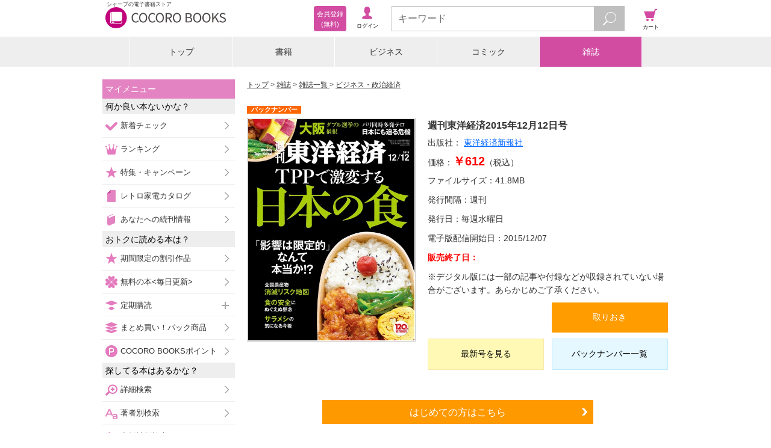

--- FILE ---
content_type: text/html;charset=UTF-8
request_url: https://galapagosstore.com/web/magazine/backnumber/11030000170407956
body_size: 12727
content:
<!doctype html>
<html xmlns="http://www.w3.org/1999/xhtml" xmlns:fb="http://www.facebook.com/2008/fbml" xmlns:og="http://ogp.me/ns#">
<head>
<!-- Google Tag Manager -->
<script>(function (w, d, s, l, i) {
w[l] = w[l] || []; w[l].push({
'gtm.start':
new Date().getTime(), event: 'gtm.js'
}); var f = d.getElementsByTagName(s)[0],
j = d.createElement(s), dl = l != 'dataLayer' ? '&l=' + l : ''; j.async = true; j.src =
'https://www.googletagmanager.com/gtm.js?id=' + i + dl; f.parentNode.insertBefore(j, f);
})(window, document, 'script', 'dataLayer', 'GTM-TXZDN3T');</script>
<!-- End Google Tag Manager -->


<title>週刊東洋経済 2015年12月12日号 - 雑誌 - 電子書籍・漫画のCOCORO BOOKS</title>
<link rel="stylesheet" href="/resource/css/magazine_detail.css">

<meta charset="utf-8">
<meta name="viewport"
content="width=device-width, initial-scale=1, minimum-scale=1, maximum-scale=2, user-scalable=yes">
<meta name="format-detection" content="telephone=no" />
<meta name="description" content="『週刊東洋経済 2015年12月12日号』の電子書籍ならシャープのCOCORO BOOKS。スマホ、タブレット、PCで読める。お得なポイントと安心のネット書庫管理。まずは無料試し読み！"/>
<meta name="keywords" content="週刊東洋経済 2015年12月12日号,電子ブック,電子書籍"/>
<link rel="canonical" href="https://galapagosstore.com/web/magazine/backnumber/11030000170407956"/>
<meta name="author" content="シャープマーケティングジャパン株式会社" />
<meta name="copyright" content="&copy; SHARP MARKETING JAPAN CORPORATION." />

<link rel="shortcut icon" href="/favicon.ico" type="image/x-icon" />
<link rel="apple-touch-icon" href="/apple-touch-icon.png" />
<link rel="apple-touch-icon" sizes="57x57" href="/apple-touch-icon-57x57.png" />
<link rel="apple-touch-icon" sizes="72x72" href="/apple-touch-icon-72x72.png" />
<link rel="apple-touch-icon" sizes="76x76" href="/apple-touch-icon-76x76.png" />
<link rel="apple-touch-icon" sizes="114x114" href="/apple-touch-icon-114x114.png" />
<link rel="apple-touch-icon" sizes="120x120" href="/apple-touch-icon-120x120.png" />
<link rel="apple-touch-icon" sizes="144x144" href="/apple-touch-icon-144x144.png" />
<link rel="apple-touch-icon" sizes="152x152" href="/apple-touch-icon-152x152.png" />
<link rel="apple-touch-icon" sizes="180x180" href="/apple-touch-icon-180x180.png" />

<link rel="stylesheet" type="text/css" media="screen" href="/resource/release/min.css?2017121101" />



<!--[if IE 7 ]>
<link rel="stylesheet" href="/resource/css/top_ie7.css">
<![endif]-->
<!--[if lt IE 9]>
<script src="/resource/js/html5.js"></script>
<![endif]-->
<script type="text/javascript">var customerInfo = {};</script>


<!-- 商品詳細共通 -->
<meta property="og:type" content="book"/>
<meta property="og:site_name" content="COCORO BOOKS"/>
<meta property="fb:app_id" content="268779083167509"/>
<meta property="og:description" content="※この商品はタブレットなど大きいディスプレイを備えた端末で読むことに適しています。また、文字だけを拡大することや、文字列のハイライト、検索、辞書の参照、引用などの機能が使用できません。【..."/>
<!-- 商品詳細固有 -->
<meta property="og:title" content="週刊東洋経済 2015年12月12日号"/>
<meta property="og:image" content="https://cdn.galapagosstore.com/cdn/m/i/62/30/32234/BT000034938000100101900209_001_00_resize.jpg"/>


<meta name="twitter:card" content="summary" />

<link rel="stylesheet" type="text/css" media="screen" href="/resource/css/recommend.css" />
<link rel="stylesheet" type="text/css" media="screen" href="/resource/css/cart/cart-button.css" />
<script type="text/javascript">var pageInfo = {"category":null,"titleForFavaritePage":"週刊東洋経済 2015年12月12日号"};</script>
<script type="application/ld+json">{"@context":"http://schema.org","@type":"Product","description":"※この商品はタブレットなど大きいディスプレイを備えた端末で読むことに適しています。また、文字だけを拡大することや、文字列のハイライト、検索、辞書の参照、引用などの機能が使用できません。\r\n【第1特集】エネルギー大混迷 目まぐるしく変わる世界情勢 脱炭素から安定供給の危機へ 再エネも原発も誤算の日本\r\n用語解説 エネルギー激変を読み解く７つのキーワード\r\n［PART1］困難に直面するLNGビジネス 原発再稼働、データセンター需要が攪乱要因に将来需要に5000万トンの幅 高まるLNG長期契約リスク\r\n天然ガス拡大のアキレス腱 メタン問題の知られざる実態<br>［エネルギー企業 トップインタビュー］JERA 会長 グローバルCEO 可児行夫「アンモニアや洋上風力は困難を乗り越えて導入する」\r\n［PART2］検証GX 脱炭素の厚い壁 水素／アンモニア／e-メタン／SAF 次世代エネルギーめぐり苦闘\r\n始動するCO2回収・貯留 巨大なコストが壁に\r\n洋上風力の“撤退ドミノ”懸念 経産省が「異例の救済策」\r\n次世代エネルギー開発競争 ヨーロッパは「水素」の旗降ろさず 日本は推進戦略の立て直しが急務\r\n［専門家インタビュー］JOGMEC 特命参与 有馬 純「“脱炭素原理主義”は破綻。現実的な解決策の模索を」／WWFジャパン 専門ディレクター 小西雅子「脱炭素経済の方向性は不変。企業は先を読んで行動を」\r\n【第2特集】能登半島地震 2年目に明かされる真実\r\n［インタビュー］石川県知事 馳 浩 「厳しい試練だった。防災・復旧に“福祉”必要」\r\n連載\r\n｜経済を見る眼｜\r\n｜編集部から｜\r\n｜最前線｜01 アメリカがベネズエラ攻撃 トランプ流が招く次の火種 02 イオンがダイエーを2分割 狙いは首都圏と近畿の攻略 03 オリンパス人員削減の真意  新社長「無駄をそぎ落とす」\r\n｜トップに直撃｜\r\n｜フォーカス政治｜\r\n｜マネー潮流｜\r\n｜中国動態｜\r\n｜Inside USA｜\r\n｜少数異見｜\r\n｜ゴルフざんまい｜\r\n｜月１連載 ドキュメント 伝説のマンション王国 大京｜\r\n｜新約ソニー｜\r\n｜知の技法出世の作法｜\r\n｜話題の本｜\r\n｜名著は知っている｜\r\n｜ビジネスと人生は絶望に満ちている｜\r\n｜西野智彦の金融秘録｜\r\n｜21世紀の証言｜\r\n｜次号予告｜","image":"https://cdn.galapagosstore.com/cdn/m/i/62/30/32234/BT000034938000100101900209_001_00_resize.jpg","name":"週刊東洋経済 2015年12月12日号","offers":{"@type":"Offer","availability":"https://schema.org/InStock","price":612,"priceCurrency":"JPY"}}</script>

<script type="text/javascript">var producttag = {"productTags":[]}</script>

<script type="text/javascript">var productDetailKeysJson = {"productDetailKeys":[{}]}</script>
</head>
<body>


<!-- Google Tag Manager (noscript) -->
<noscript><iframe src="https://www.googletagmanager.com/ns.html?id=GTM-TXZDN3T" height="0" width="0"
style="display:none;visibility:hidden"></iframe></noscript>
<!-- End Google Tag Manager (noscript) -->




<header id="top">
<div id="header-inner">
<div id="header-inner-left">
<div id="header-inner-logo">
<a id="header-inner-logo-link" href="/"><h1 id="header-inner-h1">シャープの電子書籍ストア</h1>
<img src="/resource/img/cocoro_books.png" id="header-inner-img" alt="シャープの電子書籍ストア COCORO BOOKS"/>
</a>
</div>
<!-- ↓ログイン後メニュー -->
<div id="account-wrap" style="display:none">
<p class="viewer"><a href="/web/book/shelf?bid=header_menu"><span>ブラウザ<br/>書庫</span></a></p>
<p class="account"><a href="/web/user/authenticate?bid=header_menu"><span>アカウント<br/>設定</span></a></p>
<p class="points">
<a href="/web/account/point/setting">
<span id="remainingPoints"></span>
</a>
</p>
</div>
<!-- ↑ログイン後メニュー -->
<!-- ↓ログイン前メニュー -->
<div id="new-account-wrap" style="display:none">
<p class="login"><a href="/web/guestLogin?bid=header_menu"><span>ログイン</span></a></p>
<a class="new-account" href="/web/customer_entry_info?bid=header_menu"><span>会員登録<br/> (無料)</span></a>
</div>
<!-- ↑ログイン前メニュー -->
</div><!-- /header-inner-left -->
<!-- ↓メニュー -->
<div id="header-inner-right">
<p class="menu"><span>メニュー</span></p>
<!-- ↓検索フォーム -->
<div class="search">
<form action="/web/book/search/result">
<div class="search-wrap">
<input type="text" name="sw" class="js-search-input search-text" placeholder="キーワード" maxlength="40"/>
<button id="search-btn" type="submit" class="search-btn"></button>
</div>
</form>
</div><!-- /search -->
<!-- ↑検索フォーム -->
<p class="cart"><a href="#" onClick="return false;"><span>カート</span></a></p>
</div><!-- /header-inner-right -->
<!-- ↑メニュー -->
</div>
</header>
<div id="layer-left"></div>
<div id="layer-right"></div>
<div id="layer-left-area"></div>
<div id="layer-right-area"></div>

<div id="wrapper">
<div id="inner" class="menu-off">

<div class="category-wrap">
<UL class=category-menu>
<LI >
<P><A href="/">トップ</A></P></LI>
<LI>
<P><A href="/web/square/2433">書籍</A></P></LI>
<LI>
<P><A href="/web/square/3573">ビジネス</A></P></LI>
<LI>
<P><A href="/web/square/2232">コミック</A></P></LI>
<LI>
<P><A href="/web/genre/magazine/top">雑誌</A></P></LI>
</UL>
</div>

<div id="main" class="cart-off">
<div id="contents" class="menu-off">
<div class="area noBdr" id="errMsgSection">


</div>
<ol id="navigation" class="btn-option">
<li><a href="/">トップ</a></li>
<li><a href="/web/genre/magazine/top">雑誌</a></li>
<li><a href="../../book/category/%E9%9B%91%E8%AA%8C">雑誌一覧 </a></li>
<li><a href="../../book/category/%E9%9B%91%E8%AA%8C?mag_gr=%E3%83%93%E3%82%B8%E3%83%8D%E3%82%B9%E3%83%BB%E6%94%BF%E6%B2%BB%E7%B5%8C%E6%B8%88">ビジネス・政治経済</a></li>
</ol>
<div class="mypage-addition" id="js-add-favorite-page"><a>このページをマイメニューに追加する</a></div>
<!-- ↓雑誌詳細 -->
<form name="main" id="id1" method="post" action="../../?x=TfTgBQDDta0*Ar-19N874OHw*AsX2ljAYm1QLibbJLnga8zya1usCQ"><div style="width:0px;height:0px;position:absolute;left:-100px;top:-100px;overflow:hidden"><input type="hidden" name="id1_hf_0" id="id1_hf_0" /></div>

<section id="detail">
<div></div>
<div></div>
<div class="campaign-msg js-campaign-msg">
</div>
<div class="detail-02-list-wrap">

<p class="backnumber-mark"><span>バックナンバー</span></p>

<div class="detail-02-list">
<div class="detail-02-list-image-wrap">

<Figure class="detail-02-list-image"><a href="#"><img src="https://cdn.galapagosstore.com/cdn/m/i/62/30/32234/BT000034938000100101900209_001_00_resize_p.jpg" alt="週刊東洋経済 2015年12月12日号"></a></figure>

<div>
<div id="product_tag_area"></div>
</div>
<div id="link-to-zassinet"></div></div>
<div class="detail-02-list-text-wrap">
<div class="detail-02-list-text-wrap">
<h1 class="detail-02-list-title"><span id="sns-title">週刊東洋経済</span><span>2015年12月12日号</span></h1>
<p class="detail-02-list-publishing">出版社：<span>
<a href="../../book/search/result?pub=%E6%9D%B1%E6%B4%8B%E7%B5%8C%E6%B8%88%E6%96%B0%E5%A0%B1%E7%A4%BE&amp;res=false&amp;searchType=publisher">
<span>東洋経済新報社</span>
</a>
</span></p>
<p class="detail-02-list-price">価格：<span>￥612</span>（税込）</p>


<p class="item-list-01-file detail-02-list-file detail-list-file">ファイルサイズ：<span>41.8</span><span>MB</span></p>


<p class="detail-list-remarks"><span></span></p>


<p class="detail-02-list-publish">発行間隔：<span>週刊</span></p>
<p class="detail-02-list-publishday">発行日：<span>毎週水曜日</span></p>
<p class="detail-02-list-start">電子版配信開始日：<span>2015/12/07</span></p>
<p class="detail-02-list-end">販売終了日：<span></span></p>
<p class="detail-02-list-caution">※デジタル版には一部の記事や付録などが収録されていない場合がございます。あらかじめご了承ください。
</p>
<div class="detail-02-list-btn-wrap">
<ul class="detail-02-list-btn">
<li class="detail-02-list-try-btn-bv">

</li>
<li class="detail-02-list-keep-btn"><a href="#" class="product-574673"><span style="display:block" class="js-add-later">取りおき</span></a></li>
</ul>
<ul class="detail-02-list-btn">
<li class="detail-02-list-buy-btn"><a href="../../magazine/backnumber/1200071623727927901">最新号を見る</a></li>
<li class="detail-02-list-cart-btn"><a href="https://galapagosstore.com/web/magazine/backnumberlist/10000030000">バックナンバー一覧</a></li>
</ul>
<!--
<ul class="detail-02-list-btn">
<li class="detail-02-list-buy-btn"><a href="#" wicket:id="gift">ギフト</a></li>
</ul>
-->
</div>
</div>
</div>
</div>
</div>
</section>
<div class="status-guest link-btn-wrap"><div class="link-btn-01"><a href="/web/info/beginner/top?bid=detail_m">はじめての方はこちら</a></div></div>
<div></div>
<div></div>
<section id="plan">
<p class="plan-ttl">購入プラン</p>
<div class="plan-btn-area-wrap">
<div class="plan-area-1">
<div class="plan-head">単品購入（1冊）</div>
<div class="plan-data"><span>￥612</span><sapn class="tax">（税込）</sapn></div>
</div>
<div class="plan-btn-area">
<div class="plan-btn-left"><p class="plan-btn-buy js-doubleclick"><a href="https://galapagosstore.com/web/dispatch?PR=574673&PT=BUY_NOW&cp=dmzYHbRZK_m7HabxgVS-e2go4WNaslQNM_7RGKwEyjN12s1qU_7GpMwIIONo9KHNEtUzNy11Uzi_qkREU6MOnmvlwqRW6mbniZQOnLdwCu3wuxsXhKQtN7oojM7aGFWOdc4qQk-OF8K5NWka4p-gIXKVUAYxe4Tap9xH_E6Lrmw%3D">単品をすぐに買う</a></p></div>
<div class="plan-btn-right">
<div class="plan-btn-cart">
<div class="js-add-cart">
<div class="product-574673">
<a href="#" >
<span >カート</span>
</a>
</div>
</div>
</div>
</div>
</div>
</div>
</section>


<div class="plan-area-1">
<div class="plan-head">定期購読（<span><span>50</span></span>冊）<br/>
<span style="font-size:0.8em;">※課金は一冊ごとです</span></div>
<div class="plan-data"><span>￥39,500</span><span class="tax">（税込）</span></div>
</div>
<div class="plan-area-1">
<div class="plan-head">1冊当り</div>
<div class="plan-data price-red"><span id="salesPrice">￥790</span><span class="tax">（税込）</span></div>
</div>
<div class="plan-area-1">
<div class="plan-head">値引率</div>
<div class="plan-data price-red"><span>10</span>% OFF</div>
</div>
<div class="plan-area-1">
<div class="plan-head">　</div>
<div class="plan-data price-red">計 <span>￥4,500</span> お得</div>
</div>
<p id="subscription" class="service-ttl"><span class="plus"></span>割引定期購読サービスとは</p>
<div class="service-text-area">
雑誌の各号の発売日に、自動的に購読したものとみなされます。<br>
雑誌は、毎号、発売日に自動配信されます。<br>
※iPhone・iPadアプリでは、配信後にサムネイルをタップして雑誌を取り出してください。<br>
この割引定期購読サービスは、<span><span>50</span></span>冊を一括注文頂くことで割引が適用されます。<br>
割引定期購読価格は、各号の単品購読価格の変動に伴い、変更される場合があります。ご了承ください。なお、割引率は一定です。<br>
お支払いは、各号の発売日毎に、ご登録のクレジットカードにご請求いたします。<br>
契約満了時に解約手続きをされない場合は自動更新されます。中途解約は可能ですが、単品購読価格との差額を精算させて頂きます。クレジットカード会社により、お客様の指定したクレジットカードの利用が停止されまたは利用不能となった場合、解約精算金をお支払いいだく必要があります。<br>
詳しくは、<a href="/web/rule/magazinediscount">雑誌の定期購読について</a>をご確認ください。<br/>
</div>
<div class="service-btn-area">
<p class="service-btn-text">上記に同意のうえ、
<label for="sd-genre" >
<select class="link_select_item" name="magazineBaseFragmentArea:subscriptionStart" id="sd-genre">
<option selected="selected" value="1200071623727927901">2026年1月24日号から（最新版）</option>
</select>
</label>
から</p>
<p class="service-btn"><a href="https://galapagosstore.com/web/dispatch?PR=11342&PT=BUY_NOW&cp=dmzYHbRZK_m7HabxgVS-e2go4WNaslQNM_7RGKwEyjN12s1qU_7GpMwIIONo9KHNEtUzNy11Uzi_qkREU6MOnmvlwqRW6mbniZQOnLdwCu3wuxsXhKQtN7oojM7aGFWOdc4qQk-OF8K5NWka4p-gIXKVUAYxe4Tap9xH_E6Lrmw%3D" class="js-doubleclick" onclick="var _selectedss = $(&#34;.link_select_item option:selected&#34;).val();this.href=this.href+'&SS='+_selectedss;">定期購読する</a></p>
</div>

<section id="introduction">
<p class="introduction-ttl">商品紹介</p>
<div class="introduction-text"><p>※この商品はタブレットなど大きいディスプレイを備えた端末で読むことに適しています。また、文字だけを拡大することや、文字列のハイライト、検索、辞書の参照、引用などの機能が使用できません。<br/>【第1特集】エネルギー大混迷 目まぐるしく変わる世界情勢 脱炭素から安定供給の危機へ 再エネも原発も誤算の日本<br/>用語解説 エネルギー激変を読み解く７つのキーワード<br/>［PART1］困難に直面するLNGビジネス 原発再稼働、データセンター需要が攪乱要因に将来需要に5000万トンの幅 高まるLNG長期契約リスク<br/>天然ガス拡大のアキレス腱 メタン問題の知られざる実態&lt;br&gt;［エネルギー企業 トップインタビュー］JERA 会長 グローバルCEO 可児行夫「アンモニアや洋上風力は困難を乗り越えて導入する」<br/>［PART2］検証GX 脱炭素の厚い壁 水素／アンモニア／e-メタン／SAF 次世代エネルギーめぐり苦闘<br/>始動するCO2回収・貯留 巨大なコストが壁に<br/>洋上風力の“撤退ドミノ”懸念 経産省が「異例の救済策」<br/>次世代エネルギー開発競争 ヨーロッパは「水素」の旗降ろさず 日本は推進戦略の立て直しが急務<br/>［専門家インタビュー］JOGMEC 特命参与 有馬 純「“脱炭素原理主義”は破綻。現実的な解決策の模索を」／WWFジャパン 専門ディレクター 小西雅子「脱炭素経済の方向性は不変。企業は先を読んで行動を」<br/>【第2特集】能登半島地震 2年目に明かされる真実<br/>［インタビュー］石川県知事 馳 浩 「厳しい試練だった。防災・復旧に“福祉”必要」<br/>連載<br/>｜経済を見る眼｜<br/>｜編集部から｜<br/>｜最前線｜01 アメリカがベネズエラ攻撃 トランプ流が招く次の火種 02 イオンがダイエーを2分割 狙いは首都圏と近畿の攻略 03 オリンパス人員削減の真意  新社長「無駄をそぎ落とす」<br/>｜トップに直撃｜<br/>｜フォーカス政治｜<br/>｜マネー潮流｜<br/>｜中国動態｜<br/>｜Inside USA｜<br/>｜少数異見｜<br/>｜ゴルフざんまい｜<br/>｜月１連載 ドキュメント 伝説のマンション王国 大京｜<br/>｜新約ソニー｜<br/>｜知の技法出世の作法｜<br/>｜話題の本｜<br/>｜名著は知っている｜<br/>｜ビジネスと人生は絶望に満ちている｜<br/>｜西野智彦の金融秘録｜<br/>｜21世紀の証言｜<br/>｜次号予告｜</p></div>
<p class="introduction-ttl js-readmore-p">今号のご案内</p>
<div class="introduction-text js-readmore"><p>&lt;b&gt;※この商品はタブレットなど大きいディスプレイを備えた端末で読むことに適しています。また、文字だけを拡大することや、文字列のハイライト、検索、辞書の参照、引用などの機能が使用できません。&lt;/b&gt;&lt;br/&gt;&lt;br/&gt;【第１特集】TPPで激変する日本の食&lt;br&gt;TPPで史上最大の食農開放が始まる 日本の食激変を全解明！&lt;br&gt;まずは基本を押さえよう「 TPPと食」Q&amp;A&lt;br&gt;1732 自治体アンケート TPP「産地縮小」リスクMAP&lt;br&gt;日本全国を徹底取材 TPP襲来で、どうなる農業 !? 大胆予測TPP発効で身近な食品にこんな変化も&lt;br&gt;水田の構造改革に欠けた視点 コメ大規模化神話の「うそ」&lt;br&gt;検証 サラリーマンの戦闘食 “サラメシ”の値下げは起こるか!?&lt;br&gt;食材ごとのTPPによる関税変化 一日の食生活はどうなるか&lt;br&gt;資料編 一目でわかる TPP合意結果「食&amp;農」ガイドブック&lt;br&gt;遺伝子組み換え、成長促進ホルモン … 「食の安全」に拭えぬ懸念&lt;br&gt;国際標準規格や規制でつまずく 農業輸出立国の甘い夢&lt;br&gt;融和と弱腰の間で揺れるTPP対策 ドキュメント 農協“解体”からの不安な船出&lt;br&gt;INTERVIEW│奥野長衛●全国農業協同組合中央会（JA全中）新会長&lt;br&gt;経済学者の論争で読み解く いつの時代ももめ続ける 農業と自由貿易&lt;br&gt;&lt;br&gt;【巻頭特集】パリ同時多発テロ 世界を揺さぶり続ける&lt;br&gt;&lt;br&gt;核心リポート&lt;br&gt;01 村上ファンド、再び焦点 “相場操縦”は本当か&lt;br&gt;02 「最先端」を画像で演出 インスタグラムの正体&lt;br&gt;03 ファイザー19兆円買収 裏には製薬業界の苦境&lt;br&gt;04 新制度に揺れる幼稚園 待機児童ゼロの遠い道&lt;br&gt;05 「アップル採用」で激震 有機EL、日韓バトル&lt;br&gt;06 リーガルロイヤル大阪 幻の鉄道に社運を託す&lt;br&gt;&lt;br&gt;深層リポート&lt;br&gt;ナニワを襲った大嵐の正体 「橋下政治」が大阪にもたらしたもの&lt;br&gt;首相官邸のメディア攻略術&lt;br/&gt;著作者一覧：週刊東洋経済編集部</p></div>

</section>
<div class="algRight"></div>
<section id="backnumber">
<p class="backnumber-ttl">バックナンバー</p>
<div class="slide-wrap">
<div class="image-slide-btn-cart-list-0305-wrap">
<ul class="image-slide-cart-list-01">
<div class="js-backnumber"></div>
</ul>
<span class="slide-prev-btn" style="display:none"><img src="/resource/img/icon/slide-left.gif" alt="" width="20" height="50"></span>
<span class="slide-next-btn" style="display:none"><img src="/resource/img/icon/slide-right.gif" alt="" width="20" height="50"></span>
</div>
</div>
<input type="hidden" value="10000030000" name="fujisanProductId" id="fujisanProductId"/>
<div class="pagination" id="pager">
<div id="pagerNavi">
<ul class="prev clr">
<li id="prev"><a href="#" class="prev" onclick="backnumber(startIndex - 3); return false;"></a></li>
</ul>
<div class="pages">
</div>
<ul class="next">
<li id="next"><a href="#" class="next" onclick="backnumber(startIndex + 3); return false;"></a></li>
</ul>
</div>
</div>
</section>
<section class="recommend-area">
<div class="js-recommend-mbm i2i magazine">
</div>
</section>
<section class="link-btn">
<div class="link-btn-wrap"><div class="link-btn-02"><a href="/web/ranking/weekly_magazine_ranking">人気の雑誌をチェックする</a></div></div>
<div class="link-btn-wrap"><div class="link-btn-03"><a href="/web/genre/magazine/top">雑誌トップへ</a></div></div>
</section>
</form>
</div><!-- /contents -->

<div id="menu-navi">
<div id="label-mymenu" class="side-ttl-left">マイメニュー</div>
<!-- <p id="label-favorite" class="list-head-favorite">お気に入りページ</p> -->
<div id="js-list-favorite-page"></div>
<p class="list-head-recommend">何か良い本ないかな？</p>
<ul class="list-recommend">
<li><span class="sm-check-icon"></span><a href="/web/special/std/new_arrival/comic?bid=side_menu">新着チェック</a></li>
<li><span class="sm-crown-icon"></span><a href="/web/ranking/top?bid=side_menu">ランキング</a></li>
<li><span class="sm-star-r-icon"></span><a href="/web/special/top?bid=side_menu1">特集・キャンペーン</a></li>
<li><span class="sm-gp-icon"></span><a href="/web/catalog/top?bid=side_menu">レトロ家電カタログ</a></li>
<li><span class="sm-book-b-icon"></span><a href="/web/mypage/new?bid=side_menu">あなたへの続刊情報</a></li>
<li class="js-recommend-mbm check" style="display:none"><span class="sm-star-y-icon"></span><a href="/web/misc/recommend/top?bid=side_menu">あなたへのおすすめ</a></li>
</ul>
<p class="list-head-type">おトクに読める本は？</p>
<ul class="list-recommend">
<li><span class="sm-star-y-icon"></span><a href="/web/special/std/discount?bid=side_menu">期間限定の割引作品</a></li>
<li><span class="sm-clover-icon"></span><a href="/web/free/top?bid=side_menu">無料の本&lt;毎日更新&gt;</a></li>
<p class="list-head-sub_3 left-plus"><span class="sm-push-icon"></span>定期購読</p>
<ul class="list-sub_3">
<li><a href="/web/genre/magazine/subscription?bid=side_menu">雑誌（割引あり）</a></li>
<li><a href="/web/special/std/nikkei?bid=side_menu">日本経済新聞 電子版</a></li>
</ul>
<li><span class="sm-pack-icon"></span><a href="/web/special/std/pack/top?bid=side_menu">まとめ買い！パック商品</a></li>
<li><span class="sm-point-icon"></span><a href="/web/point/top?bid=side_menu">COCORO BOOKSポイント</a></li>
</ul>
<p class="list-head-type">探してる本はあるかな？</p>
<ul class="list-option">
<li><span class="sm-search-icon"></span><a href="/web/book/search/power?bid=side_menu">詳細検索</a></li>
<li><span class="sm-font-r-icon"></span><a href="/web/book/author?bid=side_menu">著者別検索</a></li>
<li><span class="sm-font-g-icon"></span><a href="/web/book/publisher?bid=side_menu">出版社別検索</a></li>
<p class="list-head-sub_3 left-plus"><span class="sm-book-b-icon"></span>書籍を探す</p>
<ul class="list-sub_1">
<li><a href="/web/square/2433?bid=side_menu">書籍トップ</a></li>
<li><a href="/web/book/category/%E6%9B%B8%E7%B1%8D?bid=side_menu">書籍一覧</a></li>
<li><a href="/web/book/category/%E6%9B%B8%E7%B1%8D?cat=%E6%9B%B8%E7%B1%8D&gr=%E3%83%93%E3%82%B8%E3%83%8D%E3%82%B9%E6%9B%B8%E3%83%BB%E6%94%BF%E6%B2%BB%E3%83%BB%E7%B5%8C%E6%B8%88&bid=side_menu">ビジネス書・政治・経済</a></li>
<li><a href="/web/book/category/%E6%9B%B8%E7%B1%8D?cat=%E6%9B%B8%E7%B1%8D&gr=%E5%B0%8F%E8%AA%AC%E4%B8%80%E8%88%AC&bid=side_menu">小説一般</a></li>
<li><a href="/web/book/category/%E6%9B%B8%E7%B1%8D?cat=%E6%9B%B8%E7%B1%8D&gr=%E6%8E%A8%E7%90%86%E3%83%BB%E3%83%9F%E3%82%B9%E3%83%86%E3%83%AA%E3%83%BC%E5%B0%8F%E8%AA%AC&bid=side_menu">推理・ミステリー小説</a></li>
<li><a href="/web/book/category/%E6%9B%B8%E7%B1%8D?cat=%E6%9B%B8%E7%B1%8D&gr=%E6%AD%B4%E5%8F%B2%E3%83%BB%E6%88%A6%E8%A8%98%E3%83%BB%E6%99%82%E4%BB%A3%E5%B0%8F%E8%AA%AC&bid=side_menu">歴史・戦記・時代小説</a></li>
<li><a href="/web/book/category/%E6%9B%B8%E7%B1%8D?cat=%E6%9B%B8%E7%B1%8D&gr=%E3%83%A9%E3%82%A4%E3%83%88%E3%83%8E%E3%83%99%E3%83%AB&bid=side_menu">ライトノベル</a></li>
<li><a href="/web/book/category/%E6%9B%B8%E7%B1%8D?cat=%E6%9B%B8%E7%B1%8D&gr=%E3%82%B3%E3%83%B3%E3%83%94%E3%83%A5%E3%83%BC%E3%82%BF%E3%83%BBIT&bid=side_menu">コンピュータ・IT</a></li>
<li><a href="/web/book/category/%E6%9B%B8%E7%B1%8D?cat=%E6%9B%B8%E7%B1%8D&gr=%E3%83%9B%E3%83%A9%E3%83%BC%E3%83%BB%E6%80%AA%E5%A5%87%E5%B0%8F%E8%AA%AC&bid=side_menu">ホラー・怪奇小説</a></li>
<li><a href="/web/book/category/%E6%9B%B8%E7%B1%8D?cat=%E6%9B%B8%E7%B1%8D&gr=SF%E3%83%BB%E3%83%95%E3%82%A1%E3%83%B3%E3%82%BF%E3%82%B8%E3%83%BC%E5%B0%8F%E8%AA%AC&bid=side_menu">SF・ファンタジー小説</a></li>
<li><a href="/web/book/category/%E6%9B%B8%E7%B1%8D?cat=%E6%9B%B8%E7%B1%8D&gr=%E3%82%A2%E3%82%AF%E3%82%B7%E3%83%A7%E3%83%B3%E3%83%BB%E3%83%8F%E3%83%BC%E3%83%89%E3%83%9C%E3%82%A4%E3%83%AB%E3%83%89%E5%B0%8F%E8%AA%AC&bid=side_menu">アクション・ハードボイルド小説</a></li>
<li><a href="/web/book/category/%E6%9B%B8%E7%B1%8D?cat=%E6%9B%B8%E7%B1%8D&gr=%E7%B5%8C%E6%B8%88%E3%83%BB%E7%A4%BE%E4%BC%9A%E5%B0%8F%E8%AA%AC&bid=side_menu">経済・社会小説</a></li>
<li><a href="/web/book/category/%E6%9B%B8%E7%B1%8D?cat=%E6%9B%B8%E7%B1%8D&gr=%E3%82%A8%E3%83%83%E3%82%BB%E3%82%A4&bid=side_menu">エッセイ</a></li>
<li><a href="/web/book/category/%E6%9B%B8%E7%B1%8D?cat=%E6%9B%B8%E7%B1%8D&gr=%E3%83%8E%E3%83%B3%E3%83%95%E3%82%A3%E3%82%AF%E3%82%B7%E3%83%A7%E3%83%B3&bid=side_menu">ノンフィクション</a></li>
<li><a href="/web/book/category/%E6%9B%B8%E7%B1%8D?cat=%E6%9B%B8%E7%B1%8D&gr=%E6%81%8B%E6%84%9B%E5%B0%8F%E8%AA%AC&bid=side_menu">恋愛小説</a></li>
<li><a href="/web/book/category/%E6%9B%B8%E7%B1%8D?cat=%E6%9B%B8%E7%B1%8D&gr=%E3%83%8F%E3%83%BC%E3%83%AC%E3%82%AF%E3%82%A4%E3%83%B3%E5%B0%8F%E8%AA%AC&bid=side_menu">ハーレクイン小説</a></li>
<li><a href="/web/book/category/%E6%9B%B8%E7%B1%8D?cat=%E6%9B%B8%E7%B1%8D&gr=%E8%8B%B1%E8%AA%9E%E3%83%BB%E8%AA%9E%E5%AD%A6&bid=side_menu">英語・語学</a></li>
<li><a href="/web/book/category/%E6%9B%B8%E7%B1%8D?cat=%E6%9B%B8%E7%B1%8D&gr=%E6%95%99%E8%82%B2%E3%83%BB%E6%95%99%E9%A4%8A&bid=side_menu">教育・教養</a></li>
<li><a href="/web/book/category/%E6%9B%B8%E7%B1%8D?cat=%E6%9B%B8%E7%B1%8D&gr=%E8%BE%9E%E6%9B%B8&bid=side_menu">辞書</a></li>
<li><a href="/web/book/category/%E6%9B%B8%E7%B1%8D?cat=%E6%9B%B8%E7%B1%8D&gr=%E6%97%85%E8%A1%8C%E3%83%BB%E3%82%A2%E3%82%A6%E3%83%88%E3%83%89%E3%82%A2%E3%83%BB%E3%82%B9%E3%83%9D%E3%83%BC%E3%83%84&bid=side_menu">旅行・アウトドア・スポーツ</a></li>
<li><a href="/web/book/category/%E6%9B%B8%E7%B1%8D?cat=%E6%9B%B8%E7%B1%8D&gr=%E6%96%99%E7%90%86%E3%83%BB%E7%94%9F%E6%B4%BB&bid=side_menu">料理・生活</a></li>
<li><a href="/web/book/category/%E6%9B%B8%E7%B1%8D?cat=%E6%9B%B8%E7%B1%8D&gr=%E8%B6%A3%E5%91%B3%E3%83%BB%E9%9B%91%E5%AD%A6%E3%83%BB%E3%82%A8%E3%83%B3%E3%82%BF%E3%83%A1&bid=side_menu">趣味・雑学・エンタメ</a></li>
<li><a href="/web/book/category/%E6%9B%B8%E7%B1%8D?cat=%E6%9B%B8%E7%B1%8D&gr=%E8%A9%A9%E6%AD%8C%E3%83%BB%E6%88%AF%E6%9B%B2&bid=side_menu">詩歌・戯曲</a></li>
<li><a href="/web/book/category/%E6%9B%B8%E7%B1%8D?cat=%E6%9B%B8%E7%B1%8D&gr=%E7%B5%B5%E6%9C%AC%E3%83%BB%E5%85%90%E7%AB%A5%E6%9B%B8&bid=side_menu">絵本・児童書</a></li>
<li><a href="/web/book/category/%E6%9B%B8%E7%B1%8D?cat=%E6%9B%B8%E7%B1%8D&gr=%E3%83%9E%E3%83%AB%E3%83%81%E3%83%A1%E3%83%87%E3%82%A3%E3%82%A2&bid=side_menu">マルチメディア</a></li>
<li><a href="/web/book/category/%E6%9B%B8%E7%B1%8D?cat=%E6%9B%B8%E7%B1%8D&gr=%E5%86%99%E7%9C%9F%E9%9B%86&bid=side_menu">写真集</a></li>
</ul>
<p class="list-head-sub_3 left-plus"><span class="sm-book-y-icon"></span>コミックを探す</p>
<ul class="list-sub_2">
<li><a href="/web/square/2232?bid=side_menu">コミックトップ</a></li>
<li><a href="/web/book/category/%E3%82%B3%E3%83%9F%E3%83%83%E3%82%AF?bid=side_menu">コミック一覧</a></li>
<li><a href="/web/book/category/%E3%82%B3%E3%83%9F%E3%83%83%E3%82%AF?cat=%E3%82%B3%E3%83%9F%E3%83%83%E3%82%AF&gr=%E5%B0%91%E5%B9%B4%E3%82%B3%E3%83%9F%E3%83%83%E3%82%AF&bid=side_menu">少年コミック</a></li>
<li><a href="/web/book/category/%E3%82%B3%E3%83%9F%E3%83%83%E3%82%AF?cat=%E3%82%B3%E3%83%9F%E3%83%83%E3%82%AF&gr=%E9%9D%92%E5%B9%B4%E3%82%B3%E3%83%9F%E3%83%83%E3%82%AF&bid=side_menu">青年コミック</a></li>
<li><a href="/web/book/category/%E3%82%B3%E3%83%9F%E3%83%83%E3%82%AF?cat=%E3%82%B3%E3%83%9F%E3%83%83%E3%82%AF&gr=%E5%B0%91%E5%A5%B3%E3%82%B3%E3%83%9F%E3%83%83%E3%82%AF&bid=side_menu">少女コミック</a></li>
<li><a href="/web/book/category/%E3%82%B3%E3%83%9F%E3%83%83%E3%82%AF?cat=%E3%82%B3%E3%83%9F%E3%83%83%E3%82%AF&gr=%E5%A5%B3%E6%80%A7%E3%82%B3%E3%83%9F%E3%83%83%E3%82%AF&bid=side_menu">女性コミック</a></li>
<li><a href="/web/book/category/%E3%82%B3%E3%83%9F%E3%83%83%E3%82%AF?cat=%E3%82%B3%E3%83%9F%E3%83%83%E3%82%AF&gr=%E3%83%8F%E3%83%BC%E3%83%AC%E3%82%AF%E3%82%A4%E3%83%B3%E3%82%B3%E3%83%9F%E3%83%83%E3%82%AF&bid=side_menu">ハーレクインコミック</a></li>
</ul>
<p class="list-head-sub_3 left-plus"><span class="sm-book-g-icon"></span>雑誌を探す</p>
<ul class="list-sub_3">
<li><a href="/web/genre/magazine/top?bid=side_menu">雑誌トップ</a></li>
<li><a href="/web/book/category/%E9%9B%91%E8%AA%8C?sortType=START_DATE_DESC&bid=side_menu">雑誌一覧</a></li>
<li><a href="/web/book/category/%E9%9B%91%E8%AA%8C?cat=%E9%9B%91%E8%AA%8C&mag_gr=%E3%83%93%E3%82%B8%E3%83%8D%E3%82%B9%E3%83%BB%E6%94%BF%E6%B2%BB%E7%B5%8C%E6%B8%88&sortType=START_DATE_DESC&bid=side_menu">ビジネス・政治経済</a></li>
<li><a href="/web/book/category/%E9%9B%91%E8%AA%8C?cat=%E9%9B%91%E8%AA%8C&mag_gr=%E7%B7%8F%E5%90%88%E9%80%B1%E5%88%8A%E8%AA%8C%E3%83%BB%E6%9C%88%E5%88%8A%E8%AA%8C&sortType=START_DATE_DESC&bid=side_menu">総合週刊誌・月刊誌</a></li>
<li><a href="/web/book/category/%E9%9B%91%E8%AA%8C?cat=%E9%9B%91%E8%AA%8C&mag_gr=%E3%83%A2%E3%83%8E%E3%83%BB%E3%83%88%E3%83%AC%E3%83%B3%E3%83%89&sortType=START_DATE_DESC&bid=side_menu">モノ・トレンド</a></li>
<li><a href="/web/book/category/%E9%9B%91%E8%AA%8C?cat=%E9%9B%91%E8%AA%8C&mag_gr=%E7%94%B7%E6%80%A7%E8%AA%8C&sortType=START_DATE_DESC&bid=side_menu">男性誌</a></li>
<li><a href="/web/book/category/%E9%9B%91%E8%AA%8C?cat=%E9%9B%91%E8%AA%8C&mag_gr=%E5%A5%B3%E6%80%A7%E8%AA%8C&sortType=START_DATE_DESC&bid=side_menu">女性誌</a></li>
<li><a href="/web/book/category/%E9%9B%91%E8%AA%8C?cat=%E9%9B%91%E8%AA%8C&mag_gr=%E8%87%AA%E5%8B%95%E8%BB%8A%E3%83%BB%E4%B9%97%E3%82%8A%E7%89%A9&sortType=START_DATE_DESC&bid=side_menu">自動車・乗り物</a></li>
<li><a href="/web/book/category/%E9%9B%91%E8%AA%8C?cat=%E9%9B%91%E8%AA%8C&mag_gr=%E3%82%B3%E3%83%B3%E3%83%94%E3%83%A5%E3%83%BC%E3%82%BF%E3%83%BB%E3%82%B5%E3%82%A4%E3%82%A8%E3%83%B3%E3%82%B9&sortType=START_DATE_DESC&bid=side_menu">コンピュータ・サイエンス</a></li>
<li><a href="/web/book/category/%E9%9B%91%E8%AA%8C?cat=%E9%9B%91%E8%AA%8C&mag_gr=%E3%82%B9%E3%83%9D%E3%83%BC%E3%83%84%E3%83%BB%E3%82%A2%E3%82%A6%E3%83%88%E3%83%89%E3%82%A2&sortType=START_DATE_DESC&bid=side_menu">スポーツ・アウトドア</a></li>
<li><a href="/web/book/category/%E9%9B%91%E8%AA%8C?cat=%E9%9B%91%E8%AA%8C&mag_gr=%E3%82%A8%E3%83%B3%E3%82%BF%E3%83%BC%E3%83%86%E3%82%A4%E3%83%A1%E3%83%B3%E3%83%88%E3%83%BB%E3%82%B0%E3%83%A9%E3%83%93%E3%82%A2&sortType=START_DATE_DESC&bid=side_menu">エンターテイメント・グラビア</a></li>
<li><a href="/web/book/category/%E9%9B%91%E8%AA%8C?cat=%E9%9B%91%E8%AA%8C&mag_gr=%E6%9A%AE%E3%82%89%E3%81%97%E3%83%BB%E9%A3%9F%E3%83%BB%E6%95%99%E8%82%B2&sortType=START_DATE_DESC&bid=side_menu">暮らし・食・教育</a></li>
<li><a href="/web/book/category/%E9%9B%91%E8%AA%8C?cat=%E9%9B%91%E8%AA%8C&mag_gr=%E8%B6%A3%E5%91%B3%E3%83%BB%E8%8A%B8%E8%A1%93%E3%83%BB%E6%97%85%E8%A1%8C&sortType=START_DATE_DESC&bid=side_menu">趣味・芸術・旅行</a></li>
<li><a href="/web/book/category/%E9%9B%91%E8%AA%8C?cat=%E9%9B%91%E8%AA%8C&mag_gr=%E3%82%B3%E3%83%9F%E3%83%83%E3%82%AF%E9%9B%91%E8%AA%8C&sortType=START_DATE_DESC&bid=side_menu">コミック雑誌</a></li>
<li><a href="/web/book/category/%E9%9B%91%E8%AA%8C?cat=%E9%9B%91%E8%AA%8C&mag_gr=NHK%E3%83%86%E3%82%AD%E3%82%B9%E3%83%88%EF%BC%BB%E8%AA%9E%E5%AD%A6%EF%BC%BD&sortType=START_DATE_DESC&bid=side_menu">NHKテキスト［語学］</a></li>
<li><a href="/web/book/category/%E9%9B%91%E8%AA%8C?cat=%E9%9B%91%E8%AA%8C&mag_gr=NHK%E3%83%86%E3%82%AD%E3%82%B9%E3%83%88%EF%BC%BB%E4%B8%80%E8%88%AC%EF%BC%BD&sortType=START_DATE_DESC&bid=side_menu">NHKテキスト［一般］</a></li>
<li><a href="/web/book/category/%E9%9B%91%E8%AA%8C?cat=%E9%9B%91%E8%AA%8C&mag_gr=%E6%9C%89%E6%96%99%E3%83%A1%E3%83%AB%E3%83%9E%E3%82%AC&sortType=START_DATE_DESC&bid=side_menu">有料メルマガ</a></li>
<li><a href="/web/book/category/%E9%9B%91%E8%AA%8C?cat=%E9%9B%91%E8%AA%8C&mag_gr=%E7%84%A1%E6%96%99%E3%82%B3%E3%83%B3%E3%83%86%E3%83%B3%E3%83%84%EF%BC%8F%E3%82%AB%E3%82%BF%E3%83%AD%E3%82%B0&sortType=START_DATE_DESC&bid=side_menu">無料コンテンツ／カタログ</a></li>
</ul>
<p class="list-head-sub_3 left-plus"><span class="sm-news-icon"></span>新聞を探す</p>
<ul class="list-sub_3">
<li><a href="/web/special/std/nikkei?bid=side_menu">日本経済新聞 電子版</a></li>
</ul>
</ul>
<p class="list-head-link">リンク</p>
<ul class="list-link">
<li><span class="sm-paper-g-icon"></span><a href="http://brain-library.com/" target="_blank">ブレーンライブラリー</a></li>
<li><span class="sm-bill-icon"></span><a href="https://cocoromembers.jp.sharp/sic-front/">COCORO MEMBERS</a></li>
</ul>
<p class="list-head-howto">ヘルプ</p>
<ul class="list-howto">
<li><span class="sm-megaphone-icon"></span><a href="/web/info/top?bid=side_menu">このサービスについて</a></li>
<li class="status-guest" ><span class="sm-gp-icon"></span><a href="/web/customer_entry_info?bid=side_menu">会員登録(無料)</a></li>
<li><span class="sm-download-icon"></span><a href="/web/guide/download/top?bid=side_menu">アプリの<br />ダウンロード(無料)</a></li>
<li><span class="sm-help-icon"></span><a href="/web/guide/top?bid=side_menu">ご利用案内・サポート</a></li>
<li><span class="sm-info-icon"></span><a href="/web/static/mymenu?bid=side_menu">マイメニューの使い方</a></li>
</ul>
</div>
<div id="cart-navi"></div>

</div><!-- /main -->
<div id="footer">

<section id="book-search">
<h2>
<span class="search-icon"></span>
本を探す
</h2>
<p class="type-head"><span>書籍</span></p>
<ul class="type-head-list">
<li><a href="/web/square/2433">書籍トップ</a></li>
<li><a href="/web/book/category/%E6%9B%B8%E7%B1%8D?bid=side_menu">書籍一覧</a></li>
<li><a href="/web/book/category/%E6%9B%B8%E7%B1%8D?cat=%E6%9B%B8%E7%B1%8D&gr=%E3%83%93%E3%82%B8%E3%83%8D%E3%82%B9%E6%9B%B8%E3%83%BB%E6%94%BF%E6%B2%BB%E3%83%BB%E7%B5%8C%E6%B8%88">ビジネス書・政治・経済</a></li>
<li><a href="/web/book/category/%E6%9B%B8%E7%B1%8D?cat=%E6%9B%B8%E7%B1%8D&gr=%E5%B0%8F%E8%AA%AC%E4%B8%80%E8%88%AC">小説一般</a></li>
<li><a href="/web/book/category/%E6%9B%B8%E7%B1%8D?cat=%E6%9B%B8%E7%B1%8D&gr=%E6%8E%A8%E7%90%86%E3%83%BB%E3%83%9F%E3%82%B9%E3%83%86%E3%83%AA%E3%83%BC%E5%B0%8F%E8%AA%AC">推理・ミステリー小説</a></li>
<li><a href="/web/book/category/%E6%9B%B8%E7%B1%8D?cat=%E6%9B%B8%E7%B1%8D&gr=%E6%AD%B4%E5%8F%B2%E3%83%BB%E6%88%A6%E8%A8%98%E3%83%BB%E6%99%82%E4%BB%A3%E5%B0%8F%E8%AA%AC">歴史・戦記・時代小説</a></li>
<li><a href="/web/book/category/%E6%9B%B8%E7%B1%8D?cat=%E6%9B%B8%E7%B1%8D&gr=%E3%83%A9%E3%82%A4%E3%83%88%E3%83%8E%E3%83%99%E3%83%AB">ライトノベル</a></li>
<li><a href="/web/book/category/%E6%9B%B8%E7%B1%8D?cat=%E6%9B%B8%E7%B1%8D&gr=%E3%82%B3%E3%83%B3%E3%83%94%E3%83%A5%E3%83%BC%E3%82%BF%E3%83%BBIT">コンピュータ・IT</a></li>
<li><a href="/web/book/category/%E6%9B%B8%E7%B1%8D?cat=%E6%9B%B8%E7%B1%8D&gr=%E3%83%9B%E3%83%A9%E3%83%BC%E3%83%BB%E6%80%AA%E5%A5%87%E5%B0%8F%E8%AA%AC">ホラー・怪奇小説</a></li>
<li><a href="/web/book/category/%E6%9B%B8%E7%B1%8D?cat=%E6%9B%B8%E7%B1%8D&gr=SF%E3%83%BB%E3%83%95%E3%82%A1%E3%83%B3%E3%82%BF%E3%82%B8%E3%83%BC%E5%B0%8F%E8%AA%AC">SF・ファンタジー小説</a></li>
<li><a href="/web/book/category/%E6%9B%B8%E7%B1%8D?cat=%E6%9B%B8%E7%B1%8D&gr=%E3%82%A2%E3%82%AF%E3%82%B7%E3%83%A7%E3%83%B3%E3%83%BB%E3%83%8F%E3%83%BC%E3%83%89%E3%83%9C%E3%82%A4%E3%83%AB%E3%83%89%E5%B0%8F%E8%AA%AC">アクション・ハードボイルド小説</a></li>
<li><a href="/web/book/category/%E6%9B%B8%E7%B1%8D?cat=%E6%9B%B8%E7%B1%8D&gr=%E7%B5%8C%E6%B8%88%E3%83%BB%E7%A4%BE%E4%BC%9A%E5%B0%8F%E8%AA%AC">経済・社会小説</a></li>
<li><a href="/web/book/category/%E6%9B%B8%E7%B1%8D?cat=%E6%9B%B8%E7%B1%8D&gr=%E3%82%A8%E3%83%83%E3%82%BB%E3%82%A4">エッセイ</a></li>
<li><a href="/web/book/category/%E6%9B%B8%E7%B1%8D?cat=%E6%9B%B8%E7%B1%8D&gr=%E3%83%8E%E3%83%B3%E3%83%95%E3%82%A3%E3%82%AF%E3%82%B7%E3%83%A7%E3%83%B3">ノンフィクション</a></li>
<li><a href="/web/book/category/%E6%9B%B8%E7%B1%8D?cat=%E6%9B%B8%E7%B1%8D&gr=%E6%81%8B%E6%84%9B%E5%B0%8F%E8%AA%AC">恋愛小説</a></li>
<li><a href="/web/book/category/%E6%9B%B8%E7%B1%8D?cat=%E6%9B%B8%E7%B1%8D&gr=%E3%83%8F%E3%83%BC%E3%83%AC%E3%82%AF%E3%82%A4%E3%83%B3%E5%B0%8F%E8%AA%AC">ハーレクイン小説</a></li>
<li><a href="/web/book/category/%E6%9B%B8%E7%B1%8D?cat=%E6%9B%B8%E7%B1%8D&gr=%E8%8B%B1%E8%AA%9E%E3%83%BB%E8%AA%9E%E5%AD%A6">英語・語学</a></li>
<li><a href="/web/book/category/%E6%9B%B8%E7%B1%8D?cat=%E6%9B%B8%E7%B1%8D&gr=%E6%95%99%E8%82%B2%E3%83%BB%E6%95%99%E9%A4%8A">教育・教養</a></li>
<li><a href="/web/book/category/%E6%9B%B8%E7%B1%8D?cat=%E6%9B%B8%E7%B1%8D&gr=%E8%BE%9E%E6%9B%B8">辞書</a></li>
<li><a href="/web/book/category/%E6%9B%B8%E7%B1%8D?cat=%E6%9B%B8%E7%B1%8D&gr=%E6%97%85%E8%A1%8C%E3%83%BB%E3%82%A2%E3%82%A6%E3%83%88%E3%83%89%E3%82%A2%E3%83%BB%E3%82%B9%E3%83%9D%E3%83%BC%E3%83%84">旅行・アウトドア・スポーツ</a></li>
<li><a href="/web/book/category/%E6%9B%B8%E7%B1%8D?cat=%E6%9B%B8%E7%B1%8D&gr=%E6%96%99%E7%90%86%E3%83%BB%E7%94%9F%E6%B4%BB">料理・生活</a></li>
<li><a href="/web/book/category/%E6%9B%B8%E7%B1%8D?cat=%E6%9B%B8%E7%B1%8D&gr=%E8%B6%A3%E5%91%B3%E3%83%BB%E9%9B%91%E5%AD%A6%E3%83%BB%E3%82%A8%E3%83%B3%E3%82%BF%E3%83%A1">趣味・雑学・エンタメ</a></li>
<li><a href="/web/book/category/%E6%9B%B8%E7%B1%8D?cat=%E6%9B%B8%E7%B1%8D&gr=%E8%A9%A9%E6%AD%8C%E3%83%BB%E6%88%AF%E6%9B%B2">詩歌・戯曲</a></li>
<li><a href="/web/book/category/%E6%9B%B8%E7%B1%8D?cat=%E6%9B%B8%E7%B1%8D&gr=%E7%B5%B5%E6%9C%AC%E3%83%BB%E5%85%90%E7%AB%A5%E6%9B%B8">絵本・児童書</a></li>
<li><a href="/web/book/category/%E6%9B%B8%E7%B1%8D?cat=%E6%9B%B8%E7%B1%8D&gr=%E3%83%9E%E3%83%AB%E3%83%81%E3%83%A1%E3%83%87%E3%82%A3%E3%82%A2">マルチメディア</a></li>
<li><a href="/web/book/category/%E6%9B%B8%E7%B1%8D?cat=%E6%9B%B8%E7%B1%8D&gr=%E5%86%99%E7%9C%9F%E9%9B%86">写真集</a></li>
</ul>
<p class="type-head"><span>コミック</span></p>
<ul class="type-head-list">
<li><a href="/web/square/2232">コミックトップ</a></li>
<li><a href="/web/book/category/%E3%82%B3%E3%83%9F%E3%83%83%E3%82%AF?bid=side_menu">コミック一覧</a></li>
<li><a href="/web/book/category/%E3%82%B3%E3%83%9F%E3%83%83%E3%82%AF?cat=%E3%82%B3%E3%83%9F%E3%83%83%E3%82%AF&gr=%E5%B0%91%E5%B9%B4%E3%82%B3%E3%83%9F%E3%83%83%E3%82%AF">少年コミック</a></li>
<li><a href="/web/book/category/%E3%82%B3%E3%83%9F%E3%83%83%E3%82%AF?cat=%E3%82%B3%E3%83%9F%E3%83%83%E3%82%AF&gr=%E9%9D%92%E5%B9%B4%E3%82%B3%E3%83%9F%E3%83%83%E3%82%AF">青年コミック</a></li>
<li><a href="/web/book/category/%E3%82%B3%E3%83%9F%E3%83%83%E3%82%AF?cat=%E3%82%B3%E3%83%9F%E3%83%83%E3%82%AF&gr=%E5%B0%91%E5%A5%B3%E3%82%B3%E3%83%9F%E3%83%83%E3%82%AF">少女コミック</a></li>
<li><a href="/web/book/category/%E3%82%B3%E3%83%9F%E3%83%83%E3%82%AF?cat=%E3%82%B3%E3%83%9F%E3%83%83%E3%82%AF&gr=%E5%A5%B3%E6%80%A7%E3%82%B3%E3%83%9F%E3%83%83%E3%82%AF">女性コミック</a></li>
<li><a href="/web/book/category/%E3%82%B3%E3%83%9F%E3%83%83%E3%82%AF?cat=%E3%82%B3%E3%83%9F%E3%83%83%E3%82%AF&gr=%E3%83%8F%E3%83%BC%E3%83%AC%E3%82%AF%E3%82%A4%E3%83%B3%E3%82%B3%E3%83%9F%E3%83%83%E3%82%AF">ハーレクインコミック</a></li>
</ul>
<p class="type-head"><span>雑誌</span></p>
<ul class="type-head-list">
<li><a href="/web/genre/magazine/top">雑誌トップ</a></li>
<li><a href="/web/book/category/%E9%9B%91%E8%AA%8C?sortType=START_DATE_DESC">雑誌一覧</a></li>
<li><a href="/web/book/category/%E9%9B%91%E8%AA%8C?cat=%E9%9B%91%E8%AA%8C&mag_gr=%E3%83%93%E3%82%B8%E3%83%8D%E3%82%B9%E3%83%BB%E6%94%BF%E6%B2%BB%E7%B5%8C%E6%B8%88&sortType=START_DATE_DESC">ビジネス・政治経済</a></li>
<li><a href="/web/book/category/%E9%9B%91%E8%AA%8C?cat=%E9%9B%91%E8%AA%8C&mag_gr=%E7%B7%8F%E5%90%88%E9%80%B1%E5%88%8A%E8%AA%8C%E3%83%BB%E6%9C%88%E5%88%8A%E8%AA%8C&sortType=START_DATE_DESC">総合週刊誌・月刊誌</a></li>
<li><a href="/web/book/category/%E9%9B%91%E8%AA%8C?cat=%E9%9B%91%E8%AA%8C&mag_gr=%E3%83%A2%E3%83%8E%E3%83%BB%E3%83%88%E3%83%AC%E3%83%B3%E3%83%89&sortType=START_DATE_DESC">モノ・トレンド</a></li>
<li><a href="/web/book/category/%E9%9B%91%E8%AA%8C?cat=%E9%9B%91%E8%AA%8C&mag_gr=%E7%94%B7%E6%80%A7%E8%AA%8C&sortType=START_DATE_DESC">男性誌</a></li>
<li><a href="/web/book/category/%E9%9B%91%E8%AA%8C?cat=%E9%9B%91%E8%AA%8C&mag_gr=%E5%A5%B3%E6%80%A7%E8%AA%8C&sortType=START_DATE_DESC">女性誌</a></li>
<li><a href="/web/book/category/%E9%9B%91%E8%AA%8C?cat=%E9%9B%91%E8%AA%8C&mag_gr=%E8%87%AA%E5%8B%95%E8%BB%8A%E3%83%BB%E4%B9%97%E3%82%8A%E7%89%A9&sortType=START_DATE_DESC">自動車・乗り物</a></li>
<li><a href="/web/book/category/%E9%9B%91%E8%AA%8C?cat=%E9%9B%91%E8%AA%8C&mag_gr=%E3%82%B3%E3%83%B3%E3%83%94%E3%83%A5%E3%83%BC%E3%82%BF%E3%83%BB%E3%82%B5%E3%82%A4%E3%82%A8%E3%83%B3%E3%82%B9&sortType=START_DATE_DESC">コンピュータ・サイエンス</a></li>
<li><a href="/web/book/category/%E9%9B%91%E8%AA%8C?cat=%E9%9B%91%E8%AA%8C&mag_gr=%E3%82%B9%E3%83%9D%E3%83%BC%E3%83%84%E3%83%BB%E3%82%A2%E3%82%A6%E3%83%88%E3%83%89%E3%82%A2&sortType=START_DATE_DESC">スポーツ・アウトドア</a></li>
<li><a href="/web/book/category/%E9%9B%91%E8%AA%8C?cat=%E9%9B%91%E8%AA%8C&mag_gr=%E3%82%A8%E3%83%B3%E3%82%BF%E3%83%BC%E3%83%86%E3%82%A4%E3%83%A1%E3%83%B3%E3%83%88%E3%83%BB%E3%82%B0%E3%83%A9%E3%83%93%E3%82%A2&sortType=START_DATE_DESC">エンターテイメント・グラビア</a></li>
<li><a href="/web/book/category/%E9%9B%91%E8%AA%8C?cat=%E9%9B%91%E8%AA%8C&mag_gr=%E6%9A%AE%E3%82%89%E3%81%97%E3%83%BB%E9%A3%9F%E3%83%BB%E6%95%99%E8%82%B2&sortType=START_DATE_DESC">暮らし・食・教育</a></li>
<li><a href="/web/book/category/%E9%9B%91%E8%AA%8C?cat=%E9%9B%91%E8%AA%8C&mag_gr=%E8%B6%A3%E5%91%B3%E3%83%BB%E8%8A%B8%E8%A1%93%E3%83%BB%E6%97%85%E8%A1%8C&sortType=START_DATE_DESC">趣味・芸術・旅行</a></li>
<li><a href="/web/book/category/%E9%9B%91%E8%AA%8C?cat=%E9%9B%91%E8%AA%8C&mag_gr=%E3%82%B3%E3%83%9F%E3%83%83%E3%82%AF%E9%9B%91%E8%AA%8C&sortType=START_DATE_DESC">コミック雑誌</a></li>
<li><a href="/web/book/category/%E9%9B%91%E8%AA%8C?cat=%E9%9B%91%E8%AA%8C&mag_gr=NHK%E3%83%86%E3%82%AD%E3%82%B9%E3%83%88%EF%BC%BB%E8%AA%9E%E5%AD%A6%EF%BC%BD&sortType=START_DATE_DESC">NHKテキスト［語学］</a></li>
<li><a href="/web/book/category/%E9%9B%91%E8%AA%8C?cat=%E9%9B%91%E8%AA%8C&mag_gr=NHK%E3%83%86%E3%82%AD%E3%82%B9%E3%83%88%EF%BC%BB%E4%B8%80%E8%88%AC%EF%BC%BD&sortType=START_DATE_DESC">NHKテキスト［一般］</a></li>
<li><a href="/web/book/category/%E9%9B%91%E8%AA%8C?cat=%E9%9B%91%E8%AA%8C&mag_gr=%E6%9C%89%E6%96%99%E3%83%A1%E3%83%AB%E3%83%9E%E3%82%AC&sortType=START_DATE_DESC">有料メルマガ</a></li>
<li><a href="/web/book/category/%E9%9B%91%E8%AA%8C?cat=%E9%9B%91%E8%AA%8C&mag_gr=%E7%84%A1%E6%96%99%E3%82%B3%E3%83%B3%E3%83%86%E3%83%B3%E3%83%84%EF%BC%8F%E3%82%AB%E3%82%BF%E3%83%AD%E3%82%B0&sortType=START_DATE_DESC">無料コンテンツ／カタログ</a></li>
</ul>
<p class="type-head"><span>新聞</span></p>
<ul class="type-head-list">
<li><a href="/web/special/std/nikkei">日本経済新聞 電子版</a></li>
</ul>
<p class="type-head"><span>オプション検索</span></p>
<ul class="type-head-list">
<li><a href="/web/book/author">著者別</a></li>
<li><a href="/web/book/publisher">出版社別</a></li>
<li><a href="/web/book/search/power">詳細検索</a></li>
</ul>
<p class="howto-site">サイトの使い方</p>
<ul class="howto-site-list">
<li><a href="/web/info/top">サービス情報トップ</a></li>
<li><a href="/web/guide/top">ご利用案内・サポート</a></li>
<li><a href="/web/guide/download/top">ビューアアプリのダウンロード</a></li>
<li><a href="/web/guide/before_inquiry">お問い合わせ</a></li>
</ul>
<div class="pagetop"><p class="pagetop-btn"><a href="#top">ページTOPへ戻る</a></p></div>
</section>
<section id="abj">
<div class="abj-wrap">
<img src="/resource/img/1067_1000_w.png" />
<p class="abj-text">ABJマークは、この電子書店・電子書籍配信サービスが、著作権者からコ ンテンツ使用許諾を得た正規版配信サービスであることを示す登録商標(登録 番号 第6091713号)です。</p>
</div>
</section>
<footer>
<div class="footer-inner">
<ul class="footer-menu">
<li><p><a href="/web/rule/terms">利用規約</a></p></li>
<li><p><a href="/web/rule/privacypolicy">個人情報のお取り扱いについて</a></p></li>
<li><p><a href="/web/rule/commercial">特定<br>商取引法に<br>基づく表示</a></p></li>
<li><p><a href="/web/misc/sitemap">サイト<br>マップ</a></p></li>
</ul>
<small>Copyright SHARP MARKETING JAPAN CORPORATION</small>
</div>
</footer>

</div>
</div>
</div>

<!--
<script type="text/javascript" src="//ajax.googleapis.com/ajax/libs/jquery/1.9.1/jquery.min.js"></script>
-->
<script type="text/javascript" src="//ajax.aspnetcdn.com/ajax/jquery/jquery-1.9.1.min.js"></script>

<script src="/resource/release/min.js?2017121101"></script>



<script type="text/javascript" src="/resource/js/jquery.lazyload.min.js"></script>
<!-- <script type="text/javascript" src="/resource/js/lib/jquery.leanmodal.min.js"></script> -->
<!-- <script type="text/javascript" src="/resource/js/leanmodal.js"></script> -->
<!-- <script type="text/javascript" src="/resource/js/cocoro_books.js"></script> -->
<!--[if lte IE 7 ]>
<script src="/resource/js/oldweb.js"></script>
<![endif]-->
<!-- tag start -->
<script type="text/javascript" language="javascript">
/* <![CDATA[ */
var yahoo_retargeting_id = '1TKTAZ4JSR';
var yahoo_retargeting_label = '';
/* ]]> */
</script>
<script type="text/javascript" language="javascript" src="//b92.yahoo.co.jp/js/s_retargeting.js"></script>
<!-- tag end -->

<script src="/resource/js/magazine/backnumber.js"></script>
<script type="text/javascript" src="/resource/js/sns-button2.js"></script>
<script type="text/javascript" src="/common/device/js/trk_ga_detail.js"></script>
<script type="text/javascript" src="/resource/js/zassinet/nakazuri.js"></script>
<script type="text/javascript" src="/resource/js/common/product-tag.js"></script>
<script type="text/javascript" src="/resource/js/lib/readmore.min.js"></script>
<script type="text/javascript" src="/resource/js/magazine/notice.js"></script>
<style>
.readmore-link{
display:block;
margin:10px 0;
font-size:1.4em;
text-align:center;
}
</style>
<script>
// readmore.js not work on IE
if ( window.navigator.userAgent.toLowerCase().indexOf('msie') == -1) {
$('.js-readmore-p').removeClass('introduction-ttl');
$('.js-readmore-p').addClass('backnumber-ttl');
$('.js-readmore').readmore({
speed: 75,
maxHeight: 100,
moreLink: '<a style="color:#0066FF;" class="readmore-link" href="#">続きを読む</document.a>',
lessLink: '<a style="color:#0066FF;" class="readmore-link" href="#">閉じる</document.a>'
});
$('.js-readmore').show();
}
</script>
<div class="sc_tag">
<script>
var products = "574673";
var price = jQuery("p.detail-02-list-price span").text().substring(1).replace(',', '');
if (price > 0) {
jQuery(".js-recommend-mbm.i2i").addClass("js-recommend-i2i-" + products);
}
</script>
</div>
</body>
</html>




<!-- 雑誌単品 -->

<!-- 雑誌単品（単品不可） -->






--- FILE ---
content_type: text/css
request_url: https://galapagosstore.com/resource/css/magazine_detail.css
body_size: 2676
content:
/* for book detail image */
/* add by komoriya 2013.10.8 */
.banner-wrap-01{
	text-align:center;
}
.banner-wrap-01 img{
	width:100%;
	height:auto;
}
.banner-wrap-02{
	padding:0 10px;
	text-align:center;
}
.banner-wrap-02 img{
	width:100%;
	height:auto;
}

/* for campaign message */
/* add by komoriya 2013.6.5 */
.campaign-msg {
  color: #f00;
  font-size: 1.4em;
  font-weight: bold;
  line-height: 1.6;
  padding: 0 5px;
  margin: 0 0 5px 0;
}

#detail h2{
  font-size:1.6em;
  line-height:1.3;
  font-weight:normal;
  color:#FFF;
  padding:5px;
  margin:0 0 10px 0;
  background:#000}
.detail-02-list-wrap{
  width:auto;
  overflow:hidden;
  display:table;
  padding:0 0 20px 0}
.detail-02-list{
  width:auto;
  overflow:hidden}
.detail-02-list-image-wrap{
  width:280px;
  display:table-cell;
  vertical-align:top;
  *display:block;
  *float:left}
.backnumber-mark{
  height:20px}
.backnumber-mark span{
  width:90px;
  height:13px;
  font-size:11px;
  font-weight:bold;
  color:#FFF;
  display:block;
  text-align:center;
  line-height:13px;
  background:#F60}
.detail-02-list-image{
  padding:1px;
  border:1px solid #ccc}
.detail-02-list-image img{
  width:100%;
  height:auto}
.detail-02-list-text-wrap{
  padding:0 0 0 10px;
  width:410px;
  *width:auto;
  display:table-cell;
  *display:block;
  *float:left}
.detail-02-list-title{
  font-size:1.6em;
  line-height:1.6;
  font-weight:bold;
  margin:0 0 5px 0}
.detail-02-list-publishing{
  font-size:1.4em;
  line-height:1.6;
  margin:0 0 5px 0}
.detail-02-list-publishing a{
  color:#0066FF}
.detail-02-list-price{
  font-size:1.4em;
  line-height:1.6;
  margin:0 0 5px 0}
.detail-02-list-price span{
  font-size:1.4em;
  color:#F00;
  font-weight:bold}
.detail-02-list-file{
  font-size:1.4em;
  line-height:1.6;
  margin:0 0 10px 0}
.detail-02-list-publish{
  font-size:1.4em;
  line-height:1.6;
  margin:0 0 10px 0}
.detail-02-list-publishday{
  font-size:1.4em;
  line-height:1.6;
  margin:0 0 10px 0}
.detail-02-list-start{
  font-size:1.4em;
  line-height:1.6;
  margin:0 0 10px 0}
.detail-02-list-end{
  font-size:1.4em;
  line-height:1.6;
  margin:0 0 10px 0;
  font-weight:bold;
  color:#F00}
.detail-02-list-caution{
  font-size:1.4em;
  line-height:1.6;
  margin:0 0 10px 0}
.detail-02-list-btn-wrap{
  padding:0}
.detail-02-list-sns {
  display: block;
  padding: 0;
  margin-top: 10px;
}
.detail-02-list-sns li{
  display: inline-block;
  vertical-align: top;
  margin: 0;
  padding:0 10px 10px 0;
}
.detail-02-list-sns li a {
  color: #333;
  display: block;
  font-size: 1.2em;
  line-height: 20px;
  padding-left: 22px;
  text-decoration: none;
}
#sns_twitter2 a {
  background: url(/resource/img/icon/sns_btn.png) no-repeat;
}
#sns_facebook2 a {
  background: url(/resource/img/icon/sns_btn.png) 0px -20px no-repeat;
}
#sns_googleplus2 a {
  background: url(/resource/img/icon/sns_btn.png) 0px -40px no-repeat;
}
#sns_hatena2 a {
  background: url(/resource/img/icon/sns_btn.png) 0px -60px no-repeat;
}
#sns_evernote2 a {
  background: url(/resource/img/icon/sns_btn.png) 0px -80px no-repeat;
}
.detail-02-list-btn{
  width:auto;
  margin:0 -3% 0 0;
  font-size:0;
  *font-size:14px}
.detail-02-list-btn li{
  padding:0 3% 10px 0;
  width:47%;
  display:inline-block;
  *display:inline;
  *zoom:1}
.detail-02-list-try-btn span{
  display:table}
.detail-02-list-try-btn-bv span{
  display:table}
.detail-02-list-try-btn a{
  font-size:14px;
  width:300px;
  *width:auto;
  text-align:center;
  line-height:1.4;  
  *line-height:40px;
  height:50px;
  text-decoration:none;
  color:#333;
  vertical-align:middle;
  display:table-cell;
  *display:block;
  border:1px solid #696969;
  background: #e8e8e8;
  background: -moz-linear-gradient(top, #ffffff 0%, #e8e8e8 100%);
  background: -webkit-gradient(linear, left top, left bottom, color-stop(0%,#ffffff), color-stop(100%,#e8e8e8));
  background: -webkit-linear-gradient(top, #ffffff 0%,#e8e8e8 100%);
  background: -o-linear-gradient(top, #ffffff 0%,#e8e8e8 100%);
  background: -ms-linear-gradient(top, #ffffff 0%,#e8e8e8 100%);
  background: linear-gradient(to bottom, #ffffff 0%,#e8e8e8 100%)}
.detail-02-list-try-btn-bv a{
  font-size:14px;
  width:300px;
  *width:auto;
  text-align:center;
  line-height:1.4;  
  *line-height:40px;
  height:50px;
  text-decoration:none;
  color:#fff;
  vertical-align:middle;
  display:table-cell;
  *display:block;
  border:1px solid #696969;
  background: #000}
.detail-02-list-try-btn-bv a span{
  background-image:url(/resource/img/icon/try_btn_bv.png);
  background-repeat:no-repeat;
  background-position:left center;
  background-size:20px;
  display:inline;
  padding:5px 14px 5px 24px;
}
@media only screen and (min-width: 641px) and (max-width: 768px) {
.detail-02-list-try-btn-bv a span{
  background-image:none;
  padding-left:0px;
  padding-right:0px;
}
}
@media only screen and (max-width: 320px) {
.detail-02-list-try-btn-bv a span{
  background-image:none;
  padding-left:0px;
  padding-right:0px;
}
}
.detail-02-list-keep-btn span{
  display:table}
.detail-02-list-keep-btn a{
  font-size:14px;
  color:#FFF;
  width:300px;
  *width:auto;
  text-align:center;
  line-height:1.4;
  height:50px;
  display:table-cell;
  *display:block;
  vertical-align:middle;
  *line-height:50px;
  text-decoration:none;
  /* border:1px solid #737373; */
  border:none;
  background: #ff9c00;
  /* background: -moz-linear-gradient(top,  #999999 75%, #727272 100%); */
  /* background: -webkit-gradient(linear, left top, left bottom, color-stop(75%,#999999), color-stop(100%,#727272)); */
  /* background: -webkit-linear-gradient(top,  #999999 75%,#727272 100%); */
  /* background: -o-linear-gradient(top,  #999999 75%,#727272 100%); */
  /* background: -ms-linear-gradient(top,  #999999 75%,#727272 100%); */
  /* background: linear-gradient(to bottom,  #999999 75%,#727272 100%); */
}
.detail-02-list-buy-btn span{
  display:table}
.detail-02-list-buy-btn a{
  font-size:14px;
  color:#000;
  width:300px;
  *width:auto;
  text-align:center;
  vertical-align:middle;
  line-height:1.4;
  *line-height:50px;
  height:50px;
  display:table-cell;
  text-decoration:none;
  border:1px solid #fbe9aa;
  background: #fff9b5;
  /* background: -moz-linear-gradient(top,  #fff9b5 75%, #ddd79c 100%); */
  /* background: -webkit-gradient(linear, left top, left bottom, color-stop(75%,#fff9b5), color-stop(100%,#ddd79c)); */
  /* background: -webkit-linear-gradient(top,  #fff9b5 75%,#ddd79c 100%); */
  /* background: -o-linear-gradient(top,  #fff9b5 75%,#ddd79c 100%); */
  /* background: -ms-linear-gradient(top,  #fff9b5 75%,#ddd79c 100%); */
  /* background: linear-gradient(to bottom,  #fff9b5 75%,#ddd79c 100%); */
}
.detail-02-list-cart-btn span{
  display:table}
.detail-02-list-cart-btn a{
  font-size:14px;
  color:#000;
  width:300px;
  *width:auto;
  text-align:center;
  line-height:1.4;
  *line-height:50px;
  height:50px;
  vertical-align:middle;
  display:table-cell;
  *display:block;
  text-decoration:none;
  border:1px solid #bfebff;
  background: #e5f7ff;
  /* background: -moz-linear-gradient(top,  #e5f7ff 75%, #cde2eb 100%); */
  /* background: -webkit-gradient(linear, left top, left bottom, color-stop(75%,#e5f7ff), color-stop(100%,#cde2eb)); */
  /* background: -webkit-linear-gradient(top,  #e5f7ff 75%,#cde2eb 100%); */
  /* background: -o-linear-gradient(top,  #e5f7ff 75%,#cde2eb 100%); */
  /* background: -ms-linear-gradient(top,  #e5f7ff 75%,#cde2eb 100%); */
  /* background: linear-gradient(to bottom,  #e5f7ff 75%,#cde2eb 100%); */
}
#plan{
  padding:0 0 30px 0}
.plan-ttl{
  font-size:1.6em;
  line-height:1.4;
  padding:5px;
  color:#FFF;
  background:#666;
  cursor:pointer}
.plan-area-1{
  font-size:1.6em;
  line-height:1.6;
  width:auto;
  display:table;
  *overflow:hidden;
  background:#ededed;
  border-bottom:1px solid #ccc}
.plan-area-2{
  font-size:1.6em;
  line-height:1.6;
  width:auto;
  display:table;
  *overflow:hidden;
  background:#ededed}
.plan-head{
  width:250px;
  min-width:110px;
  display:table-cell;
  padding:10px 0 10px 50px;
  *display:block;
  *float:left}
.plan-data{
  width:400px;
  padding:10px;
  display:table-cell;
  *display:block;
  *float:left}
.price-red{
  color:#f00}
.tax{
  font-size:0.8em}
.plan-btn-area-wrap{
  padding:10px 0}
.plan-btn-area{
  width:auto;
  display:table;
  *overflow:hidden;
  background:#ededed}
.plan-btn-left{
  width:300px;
  *width:290px;
  padding:10px 10px 10px 50px;
  display:table-cell;
  *display:block;
  *float:left;
  vertical-align:top}
.plan-btn-buy a{  
  color:#FFF;
  width:300px;
  *width:100%;
  text-align:center;
  font-size:1.4em;
  line-height:1.4;
  height:40px;
  *height:auto;
  display:table-cell;
  *display:block;
  *float:left;
  *padding:10px 0;
  text-decoration:none;
  vertical-align:middle;
  /* border:1px solid #239023; */
  border:none;
  background: #27c027;
  /* background: -moz-linear-gradient(top,  #27c027 75%, #207020 100%); */
  /* background: -webkit-gradient(linear, left top, left bottom, color-stop(75%,#27c027), color-stop(100%,#207020)); */
  /* background: -webkit-linear-gradient(top,  #27c027 75%,#207020 100%); */
  /* background: -o-linear-gradient(top,  #27c027 75%,#207020 100%); */
  /* background: -ms-linear-gradient(top,  #27c027 75%,#207020 100%); */
  /* background: linear-gradient(to bottom,  #27c027 75%,#207020 100%); */
}
.plan-btn-right{
  width:300px;
  *width:290px;
  padding:10px 50px 10px 10px;
  display:table-cell;
  *display:block;
  *float:left;
  vertical-align:top}
.plan-btn-cart a{
  color:#FFF;
  width:300px;
  *width:100%;
  text-align:center;
  font-size:1.4em;
  line-height:1.4;
  height:40px;
  *height:auto;
  display:table-cell;
  *display:block;
  *float:left;
  *padding:10px 0;
  text-decoration:none;
  vertical-align:middle;
  border:1px solid #D35300;
  background: #ff6600;
  background: -moz-linear-gradient(top,  #ff6600 75%, #d25300 100%);
  background: -webkit-gradient(linear, left top, left bottom, color-stop(75%,#ff6600), color-stop(100%,#d25300));
  background: -webkit-linear-gradient(top,  #ff6600 75%,#d25300 100%);
  background: -o-linear-gradient(top,  #ff6600 75%,#d25300 100%);
  background: -ms-linear-gradient(top,  #ff6600 75%,#d25300 100%);
  background: linear-gradient(to bottom,  #ff6600 75%,#d25300 100%)}
.service-ttl{
  font-size:1.6em;
  line-height:1.6;
  padding:5px;
  position:relative;
  background:#CCC}
.plus{
  width:14px;
  height:14px;
  position:absolute;
  top:50%;
  right:5px;
  margin-top:-7px;
  background:url(/resource/img/icon/plus-minus_x1.png) no-repeat left bottom}
.minus{
  background:url(/resource/img/icon/plus-minus_x1.png) no-repeat left 5px}
.service-text-area{
  display:none;
  padding:20px;
  font-size:1.2em;
  line-height:1.6;
  background:#ededed}
.service-text-area a{
  color:#06F}
.service-btn-area{
  padding:0 20px 20px 20px;
  background:#ededed}
.service-btn-text{
  font-size:1.2em;
  line-height:1.6;
  padding:10px 0}
.service-btn{
  width:300px;
  margin:0 auto}
.service-btn a{
  color:#FFF;
  width:300px;
  *width:100%;
  text-align:center;
  font-size:1.4em;
  line-height:1.4;
  height:60px;
  *height:auto;
  display:table-cell;
  *display:block;
  *float:left;
  *padding:10px 0;
  text-decoration:none;
  vertical-align:middle;
  /* border:1px solid #D35300; */
  border:none;
  background: #ff6600;
  /* background: -moz-linear-gradient(top,  #ff6600 75%, #d25300 100%); */
  /* background: -webkit-gradient(linear, left top, left bottom, color-stop(75%,#ff6600), color-stop(100%,#d25300)); */
  /* background: -webkit-linear-gradient(top,  #ff6600 75%,#d25300 100%); */
  /* background: -o-linear-gradient(top,  #ff6600 75%,#d25300 100%); */
  /* background: -ms-linear-gradient(top,  #ff6600 75%,#d25300 100%); */
  /* background: linear-gradient(to bottom,  #ff6600 75%,#d25300 100%); */
}
.introduction-ttl{
  font-size:1.6em;
  text-decoration:none;
  line-height:1.4;
  padding:5px;
  color:#FFF;
  cursor:pointer;
  margin:0 0 10px 0;
  background:url(/resource/img/icon/plus-white_x1.png) no-repeat right center #666}
.minus-white{
  background:url(/resource/img/icon/minus-white_x1.png) no-repeat right center #666}
.introduction-text{
  display:none;
  font-size:1.4em;
  line-height:1.6;
  padding:0 20px 20px 20px}
#backnumber{
  padding:0 0 20px 0}
.backnumber-ttl{
  font-size:1.6em;
  text-decoration:none;
  line-height:1.4;
  padding:5px;
  color:#FFF;
  margin:0 0 10px 0;
  background:#666}
.other-check-ttl{
  font-size:1.6em;
  text-decoration:none;
  line-height:1.4;
  padding:5px;
  color:#FFF;
  margin:0 0 10px 0;
  background:#666}
.link-btn-01,
.link-btn-02,
.link-btn-03{
  width:auto;
  margin:20px auto 30px auto;
  display:table}
.link-btn-01 a,
.link-btn-02 a,
.link-btn-03 a{
  font-size:1.6em;
  width:420px;
  height:40px;
  line-height:1.4;
  text-decoration:none;
  color:#FFF;
  display:table-cell;
  *display:block;
  *padding:0px;
  *line-height:40px;
  padding:0 15px;
  text-align:center;
  vertical-align:middle}
.link-btn-01 a{
  background:url(/resource/img/icon/white-bold-arrow_x1.png) no-repeat right center #FF9900}
.link-btn-02 a{
  background:url(/resource/img/icon/white-bold-arrow_x1.png) no-repeat right center #00AFFF}
.link-btn-03 a{
  background:url(/resource/img/icon/white-bold-arrow_x1.png) no-repeat right center #0051B1}
.link-btn-01 br,
.link-btn-02 br,
.link-btn-03 br{
  display:none}
.slide-wrap{
  position:relative}
.image-slide-btn-cart-list-0305-wrap{
  margin:0 30px;  
  width:auto;
  overflow:hidden}
.slide-prev-btn,
.slide-prev-btn-2{
  width:20px;
  height:50px;
  display:block;
  position:absolute;
  cursor:pointer;
  top:50%;
  margin-top:-25px;
  left:5px}
.slide-next-btn,
.slide-next-btn-2{
  width:20px;
  height:50px;
  display:block;
  position:absolute;
  cursor:pointer;
  top:50%;
  margin-top:-25px;
  right:5px}
.image-slide-cart-list-01,
.image-slide-cart-list-02{
  width:auto;
  margin:0 -2% 0 0;
  overflow:hidden;
  font-size:0}
.image-slide-cart-list-01 li,
.image-slide-cart-list-02 li{
  width:23%;
  display:none;
  padding:0 2% 10px 0;
  font-size:12px;
  text-align:center;
  vertical-align:bottom}
.image-slide-cart-list-01 li.cart-display-show1,
.image-slide-cart-list-02 li.cart-display-show2{
  display:inline-block;
  *display:inline;
  *zoom:1}
.image-slide-cart-list-01-image{
  min-width:40px;
  max-width:120px;
  margin:0 auto;
  padding:1px;
  border:1px solid #ccc}
.image-slide-cart-list-01-image img{
  width:100%;
  height:auto}
.image-slide-cart-list-01-title{
  max-width:120px;
  margin:0 auto;
  padding:5px 0 2px 0;
  line-height:1.2;
  font-weight:bold;
  overflow:hidden;
  white-space:nowrap;
  text-overflow:ellipsis} 
.image-slide-cart-btn-list-01,
.image-slide-cart-btn-list-02{
  width:auto;
  display:table;
  *overflow:hidden;
  padding:0;
  margin:0}
.image-slide-cart-btn-list-01 a,
.image-slide-cart-btn-list-02 a{
  font-size:1.2em;
  font-weight:bold;
  line-height:1.4;
  padding:0}
.cart-display-none1,
.cart-display-none2{
  display:none}
.image-slide-cart-btn-list-01 a,
.image-slide-cart-btn-list-02 a{
  width:210px;
  *width:143px;
  height:40px;
  *height:auto;
  *padding:10px 0;
  text-decoration:none;
  display:table-cell;
  *display:block;
  color:#FFF;
  text-align:center;
  vertical-align:middle;
  border:1px solid #D35300;
  background: #ff6600;
  background: -moz-linear-gradient(top,  #ff6600 75%, #d25300 100%);
  background: -webkit-gradient(linear, left top, left bottom, color-stop(75%,#ff6600), color-stop(100%,#d25300));
  background: -webkit-linear-gradient(top,  #ff6600 75%,#d25300 100%);
  background: -o-linear-gradient(top,  #ff6600 75%,#d25300 100%);
  background: -ms-linear-gradient(top,  #ff6600 75%,#d25300 100%);
  background: linear-gradient(to bottom,  #ff6600 75%,#d25300 100%)}
.slide-price{
  display:block;
  text-align:center;
  font-size:12px;
  font-weight:bold;
  padding:0 0 5px 0}
.tax{
  font-size:10px}
.message-ttl{
  font-size:1.6em;
  text-decoration:none;
  line-height:1.4;
  padding:5px;
  color:#FFF;
  margin:0 0 10px 0;
  background:#666}
.message-text-area{
  font-size:1.2em;
  line-height:1.6;
  padding:0 20px 20px 20px}
.link_select_item{
  width:100%;
}
.checkbox-text{
    text-align: center;
    font-size: 1.5em;
    margin-bottom:2em;
}
.checkterms{
    cursor: pointer;
}
.disabled{
  pointer-events: none;
  cursor: default;
  opacity: 0.6;
}
@media (max-width:1024px){
.link-btn-01 a,
.link-btn-02 a,
.link-btn-03 a{
  height:60px;
  background-size:19px}
.link-btn-01 a{
  background:url(/resource/img/icon/white-bold-arrow_x2.png) no-repeat right center #FF9900}
.link-btn-02 a{
  background:url(/resource/img/icon/white-bold-arrow_x2.png) no-repeat right center #00AFFF}
.link-btn-03 a{
  background:url(/resource/img/icon/white-bold-arrow_x2.png) no-repeat right center #0051B1}
.link-btn-01 br,
.link-btn-02 br,
.link-btn-03 br{
  display:block}
.plus{
  background:url(/resource/img/icon/plus-minus_x2.png) no-repeat left bottom;background-size:14px}
.minus{
  background:url(/resource/img/icon/plus-minus_x2.png) no-repeat left 5px;background-size:14px}
.introduction-ttl{
  background:url(/resource/img/icon/plus-white_x2.png) no-repeat right center #666;background-size:19px}
.minus-white{
  background:url(/resource/img/icon/minus-white_x2.png) no-repeat right center #666;background-size:19px}
}
@media screen and (min-width:769px) and (max-width:1024px){
.image-slide-cart-list-01-image{
  max-width:120px;
  margin:0 auto}
.image-slide-cart-list-01-title{
  max-width:120px;
  margin:0 auto}
}
@media screen and (min-width:641px) and (max-width:768px){
.image-slide-cart-list-01-image{
  max-width:120px;
  margin:0 auto}
.image-slide-cart-list-01-title{
  max-width:120px;
  margin:0 auto}
.detail-02-list-text-wrap{
  width:260px}
}
@media screen and (min-width:480px) and (max-width:640px){
.detail-02-list-wrap{
  width:auto;
  padding:0 5px 20px 5px;
  display:block}
.plan-btn-area-wrap{
  padding:10px}
}
@media (max-width:640px){
.link-btn-wrap{
  width:auto;
  padding:0 5px}
.link-btn-01,
.link-btn-02,
.link-btn-03{
  width:100%;
  height:60px}
.link-btn{
  border-bottom:3px solid #333;
  margin-bottom:1px}
.image-slide-cart-list-01-image{
  max-width:100px;
  margin:0 auto}
.image-slide-cart-list-01-title{
  max-width:100px;
  margin:0 auto}
.image-slide-cart-list-01 li,
.image-slide-cart-list-02 li{
  width:23%;
  min-width:80px}
.image-slide-cart-list-01,
.image-slide-cart-list-02{
  width:auto}
.detail-02-list-btn{
  width:auto;
  margin:0 -2% 0 0}
.detail-02-list-btn li{
  width:48%;
  padding:0 2% 10px 0}
}
@media (max-width:480px){
.detail-02-list-wrap{
  width:auto;
  padding:0 5px;
  display:block}
.detail-02-list-image-wrap{
  width:200px;
  margin:0 auto;
  display:block}
.detail-02-list-image{
  margin-bottom:8px;
}
.detail-02-list-text-wrap{
  width:auto;
  display:block;
  padding:10px 0 20px}
.detail-02-list-btn-wrap{
  width:auto}
.plan-btn-area-wrap{
  padding:10px}
.plan-head{
  padding:5px 10px}
.plan-btn-left{
  padding:10px}
.plan-btn-right{
  padding:10px}
.plan-btn-buy a{
  padding:5px;
  height:60px}
.plan-btn-cart a{
  padding:5px;
  height:60px}
.service-btn{
  width:280px}
.image-slide-cart-list-01,
.image-slide-cart-list-02{
  width:136%}
.image-slide-btn-cart-list-0305-wrap{
  overflow-x:scroll}
.image-slide-btn-cart-list-0305-wrap::-webkit-scrollbar{
  height:8px;}
.image-slide-btn-cart-list-0305-wrap::-webkit-scrollbar-thumb{
  background-color:#CCC}
.tax{
  display:block}
#plan .plan-btn-cart .cartButton{
  padding: 5px;
  height: 60px;
 }
}



--- FILE ---
content_type: text/javascript;charset=utf-8
request_url: https://galapagosstore.com/api/mbm/recommend?type=i2i&number=40&item=574673&category=magazine&callback=jQuery19102247075544902215_1769143640175&_=1769143640176
body_size: -247
content:
/**/jQuery19102247075544902215_1769143640175({"status":true,"request_parameter":{"type":"i2i","item":"574673","number":"40","category":"magazine","callback":"jQuery19102247075544902215_1769143640175"},"response":{"hits":0,"items":0,"item":[]}})

--- FILE ---
content_type: text/javascript;charset=utf-8
request_url: https://galapagosstore.com/api/mbm/health_check?callback=jQuery19102247075544902215_1769143640177&_=1769143640178
body_size: -298
content:
/**/jQuery19102247075544902215_1769143640177({"status":true,"engin":{}})